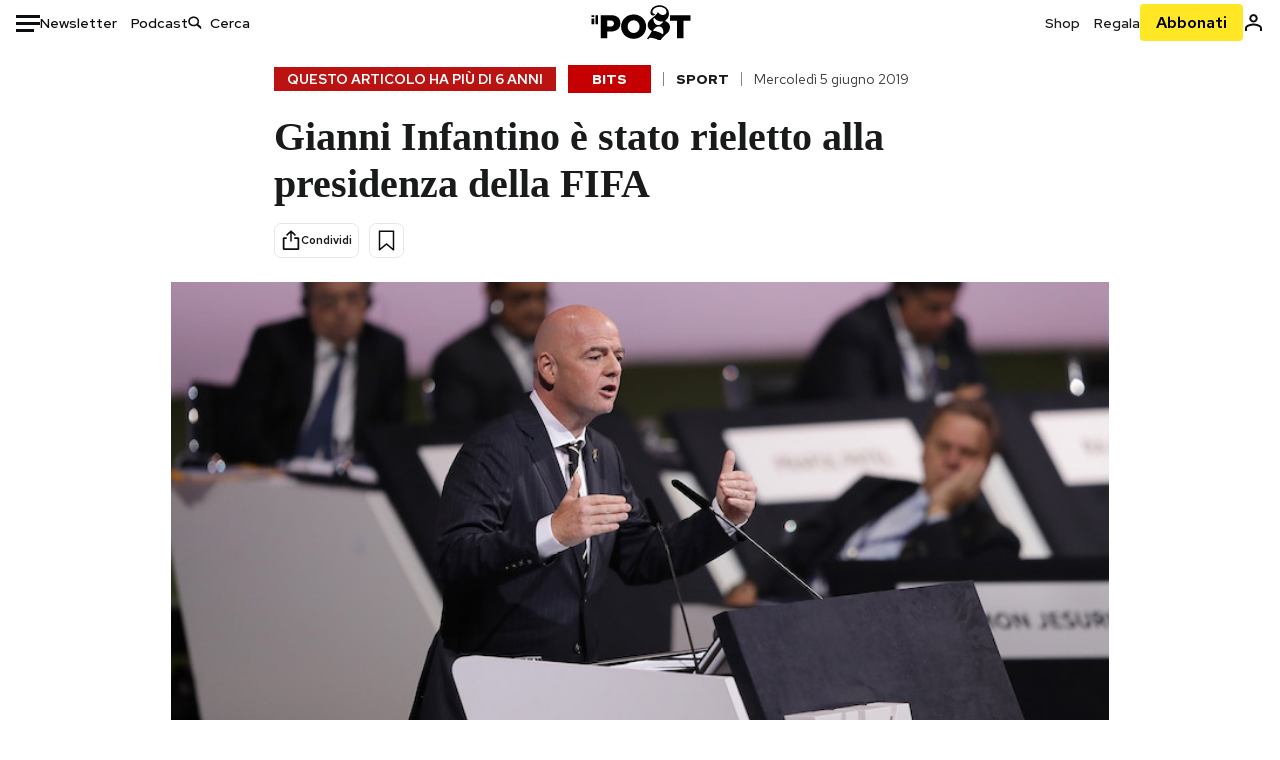

--- FILE ---
content_type: text/html; charset=utf-8
request_url: https://www.google.com/recaptcha/api2/aframe
body_size: 183
content:
<!DOCTYPE HTML><html><head><meta http-equiv="content-type" content="text/html; charset=UTF-8"></head><body><script nonce="YjHQOdhekogkFo1rkWIrKw">/** Anti-fraud and anti-abuse applications only. See google.com/recaptcha */ try{var clients={'sodar':'https://pagead2.googlesyndication.com/pagead/sodar?'};window.addEventListener("message",function(a){try{if(a.source===window.parent){var b=JSON.parse(a.data);var c=clients[b['id']];if(c){var d=document.createElement('img');d.src=c+b['params']+'&rc='+(localStorage.getItem("rc::a")?sessionStorage.getItem("rc::b"):"");window.document.body.appendChild(d);sessionStorage.setItem("rc::e",parseInt(sessionStorage.getItem("rc::e")||0)+1);localStorage.setItem("rc::h",'1769749170976');}}}catch(b){}});window.parent.postMessage("_grecaptcha_ready", "*");}catch(b){}</script></body></html>